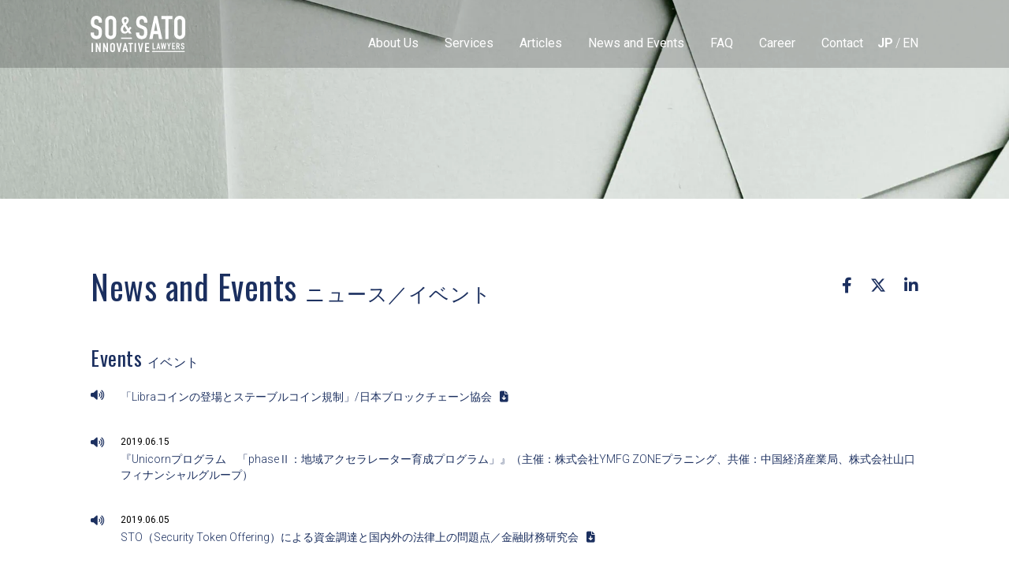

--- FILE ---
content_type: text/html; charset=UTF-8
request_url: https://innovationlaw.jp/events/page/3/
body_size: 37936
content:
<!DOCTYPE html>
<html xmlns="http://www.w3.org/1999/xhtml" lang="ja">

    <head profile="http://gmpg.org/xfn/11">
        <meta http-equiv="Content-Type" content="text/html; charset=UTF-8" />
        <meta name="viewport" content="width=device-width, initial-scale=1, maximum-scale=1,minimum-scale=1, user-scalable=no" />
        
        <link rel="apple-touch-icon" sizes="180x180" href="https://sp-ao.shortpixel.ai/client/to_auto,q_glossy,ret_img,w_180,h_180/https://innovationlaw.jp/wp-content/themes/soandsato/images/apple-touch-icon.png"/>
        <link rel="icon" type="image/png" sizes="32x32" href="https://sp-ao.shortpixel.ai/client/to_auto,q_glossy,ret_img,w_180,h_180/https://innovationlaw.jp/wp-content/themes/soandsato/images/favicon-32x32.png"/>
        <link rel="icon" type="image/png" sizes="16x16" href="https://sp-ao.shortpixel.ai/client/to_auto,q_glossy,ret_img,w_180,h_180/https://innovationlaw.jp/wp-content/themes/soandsato/images/favicon-16x16.png"/>
        <link rel="manifest" href="https://innovationlaw.jp/wp-content/themes/soandsato/images/site.webmanifest"/>
        <link rel="mask-icon" href="https://innovationlaw.jp/wp-content/themes/soandsato/images/safari-pinned-tab.svg" color="#1b2f5f"/>
        <meta name="msapplication-TileColor" content="#ffffff"/>
        <meta name="theme-color" content="#ffffff"/>

        <meta property="og:title" content="Events アーカイブ - 3ページ目 (7ページ中) - So &amp; Sato So &amp; Sato"/>
        <meta property="og:type" content="website"/>
        <meta property="og:url" content="https://innovationlaw.jp/events/%e3%80%8clibra%e3%82%b3%e3%82%a4%e3%83%b3%e3%81%ae%e7%99%bb%e5%a0%b4%e3%81%a8%e3%82%b9%e3%83%86%e3%83%bc%e3%83%96%e3%83%ab%e3%82%b3%e3%82%a4%e3%83%b3%e8%a6%8f%e5%88%b6%e3%80%8d-%e6%97%a5%e6%9c%ac/"/>
        <meta property="og:image" content=""/>
        <meta property="og:site_name" content="So &amp; Sato"/>
        <meta property="og:description" content="Innovative Lawyers"/>

        <meta name="twitter:card" content="summary" />
        <meta name="twitter:site" content="@soandsato" />
        <meta name="twitter:domain" content="innovationlaw.jp" />
        <meta name="twitter:title" content="So &amp; Sato" />
        <meta name="twitter:description" content="Innovative Lawyers" />
        <meta name="twitter:image" content="" />

        
        <link rel="pingback" href="https://innovationlaw.jp/xmlrpc.php" />
        
        <meta name='robots' content='index, follow, max-image-preview:large, max-snippet:-1, max-video-preview:-1' />

	<!-- This site is optimized with the Yoast SEO plugin v26.6 - https://yoast.com/wordpress/plugins/seo/ -->
	<link media="screen" href="https://innovationlaw.jp/wp-content/cache/autoptimize/css/autoptimize_cccf594c24476d08262759aec5283eec.css" rel="stylesheet"><link media="all" href="https://innovationlaw.jp/wp-content/cache/autoptimize/css/autoptimize_55c9a26ed97680e76ffb0b4cfe8610d9.css" rel="stylesheet"><title>Events アーカイブ - 3ページ目 (7ページ中) - So &amp; Sato</title>
	<link rel="canonical" href="https://innovationlaw.jp/events/page/3/" />
	<link rel="prev" href="https://innovationlaw.jp/events/page/2/" />
	<link rel="next" href="https://innovationlaw.jp/events/page/4/" />
	<meta property="og:locale" content="ja_JP" />
	<meta property="og:type" content="website" />
	<meta property="og:title" content="Events アーカイブ - 3ページ目 (7ページ中) - So &amp; Sato" />
	<meta property="og:url" content="https://innovationlaw.jp/events/" />
	<meta property="og:site_name" content="So &amp; Sato" />
	<meta name="twitter:card" content="summary_large_image" />
	<meta name="twitter:site" content="@soandsato" />
	<script type="application/ld+json" class="yoast-schema-graph">{"@context":"https://schema.org","@graph":[{"@type":"CollectionPage","@id":"https://innovationlaw.jp/events/","url":"https://innovationlaw.jp/events/page/3/","name":"Events アーカイブ - 3ページ目 (7ページ中) - So &amp; Sato","isPartOf":{"@id":"https://innovationlaw.jp/#website"},"breadcrumb":{"@id":"https://innovationlaw.jp/events/page/3/#breadcrumb"},"inLanguage":"ja"},{"@type":"BreadcrumbList","@id":"https://innovationlaw.jp/events/page/3/#breadcrumb","itemListElement":[{"@type":"ListItem","position":1,"name":"Home","item":"https://innovationlaw.jp/"},{"@type":"ListItem","position":2,"name":"Events"}]},{"@type":"WebSite","@id":"https://innovationlaw.jp/#website","url":"https://innovationlaw.jp/","name":"So and Sato innovative lawyers","description":"Innovative Lawyers","publisher":{"@id":"https://innovationlaw.jp/#organization"},"potentialAction":[{"@type":"SearchAction","target":{"@type":"EntryPoint","urlTemplate":"https://innovationlaw.jp/?s={search_term_string}"},"query-input":{"@type":"PropertyValueSpecification","valueRequired":true,"valueName":"search_term_string"}}],"inLanguage":"ja"},{"@type":"Organization","@id":"https://innovationlaw.jp/#organization","name":"so & sato innovative lawyers","url":"https://innovationlaw.jp/","logo":{"@type":"ImageObject","inLanguage":"ja","@id":"https://innovationlaw.jp/#/schema/logo/image/","url":"https://innovationlaw.jp/wp-content/uploads/2023/04/white-scaled.jpg","contentUrl":"https://innovationlaw.jp/wp-content/uploads/2023/04/white-scaled.jpg","width":2560,"height":1825,"caption":"so & sato innovative lawyers"},"image":{"@id":"https://innovationlaw.jp/#/schema/logo/image/"},"sameAs":["https://www.facebook.com/innovationlaw.jp/","https://x.com/soandsato"]}]}</script>
	<!-- / Yoast SEO plugin. -->


<link rel='dns-prefetch' href='//cdn.jsdelivr.net' />
<link href='https://sp-ao.shortpixel.ai' rel='preconnect' />
<link rel="alternate" type="application/rss+xml" title="So &amp; Sato &raquo; Events フィード" href="https://innovationlaw.jp/events/?feed=rss2" />
<style id='wp-img-auto-sizes-contain-inline-css' type='text/css'>
img:is([sizes=auto i],[sizes^="auto," i]){contain-intrinsic-size:3000px 1500px}
/*# sourceURL=wp-img-auto-sizes-contain-inline-css */
</style>

<style id='wp-block-library-inline-css' type='text/css'>
/*wp_block_styles_on_demand_placeholder:6970d30dab08d*/
/*# sourceURL=wp-block-library-inline-css */
</style>
<style id='classic-theme-styles-inline-css' type='text/css'>
/*! This file is auto-generated */
.wp-block-button__link{color:#fff;background-color:#32373c;border-radius:9999px;box-shadow:none;text-decoration:none;padding:calc(.667em + 2px) calc(1.333em + 2px);font-size:1.125em}.wp-block-file__button{background:#32373c;color:#fff;text-decoration:none}
/*# sourceURL=/wp-includes/css/classic-themes.min.css */
</style>

<style id='wpml-menu-item-0-inline-css' type='text/css'>
#lang_sel_list a, #lang_sel_list a:visited{ padding-left: 15px !important; } #lang_sel_list li.icl-en:before { content: \\\\\\\'\\\\\\\' !important; } #lang_sel_list li:before { content: \\\\\\\' | \\\\\\\' !important; float: left; margin: 0 5px; }
/*# sourceURL=wpml-menu-item-0-inline-css */
</style>










<script type="text/javascript" src="https://cdn.jsdelivr.net/npm/hls.js@1.5.17" id="hls-js"></script>

<link rel="https://api.w.org/" href="https://innovationlaw.jp/wp-json/" /><link rel="EditURI" type="application/rsd+xml" title="RSD" href="https://innovationlaw.jp/xmlrpc.php?rsd" />
<meta name="generator" content="WordPress 6.9" />
<meta name="generator" content="WPML ver:4.8.6 stt:1,28;" />
		<style type="text/css" id="wp-custom-css">
			table tr, table th, table td { border-color: #000000; border: 1px solid; !important; }
div.image img:hover {transform: none !important; scale: 1 !important;}		</style>
		    </head>
    <body class="archive paged post-type-archive post-type-archive-events paged-3 post-type-paged-3 wp-theme-soandsato">
        <header class="header">
            <div class="wrapper">
                <a href="https://innovationlaw.jp" class="logo"></a>
                <span class="small_res_menu">
                    <span></span>
                    <span></span>
                    <span></span>
                    <span></span>
                </span>
                <nav class="menu">
                    <div class="menu-header-menu-jp-container"><ul id="menu-header-menu-jp" class="header-menu"><li id="menu-item-241" class="menu-item menu-item-type-post_type menu-item-object-page menu-item-241"><a href="https://innovationlaw.jp/about-us%e3%80%80/">About Us</a></li>
<li id="menu-item-247" class="menu-item menu-item-type-post_type menu-item-object-page menu-item-247"><a href="https://innovationlaw.jp/services/">Services</a></li>
<li id="menu-item-242" class="menu-item menu-item-type-post_type menu-item-object-page menu-item-242"><a href="https://innovationlaw.jp/articles/">Articles</a></li>
<li id="menu-item-9462" class="menu-item menu-item-type-post_type menu-item-object-page menu-item-9462"><a href="https://innovationlaw.jp/news-and-events/">News and Events</a></li>
<li id="menu-item-245" class="menu-item menu-item-type-post_type menu-item-object-page menu-item-245"><a href="https://innovationlaw.jp/faq/">FAQ</a></li>
<li id="menu-item-243" class="menu-item menu-item-type-post_type menu-item-object-page menu-item-243"><a href="https://innovationlaw.jp/career/">Career</a></li>
<li id="menu-item-244" class="menu-item menu-item-type-post_type menu-item-object-page menu-item-244"><a href="https://innovationlaw.jp/contact/">Contact</a></li>
<li id="menu-item-wpml-ls-10-ja" class="menu-item wpml-ls-slot-10 wpml-ls-item wpml-ls-item-ja wpml-ls-current-language wpml-ls-menu-item wpml-ls-first-item menu-item-type-wpml_ls_menu_item menu-item-object-wpml_ls_menu_item menu-item-wpml-ls-10-ja"><a href="https://innovationlaw.jp/events/" role="menuitem"><span class="wpml-ls-display">JP</span></a></li>
<li id="menu-item-wpml-ls-10-en" class="menu-item wpml-ls-slot-10 wpml-ls-item wpml-ls-item-en wpml-ls-menu-item wpml-ls-last-item menu-item-type-wpml_ls_menu_item menu-item-object-wpml_ls_menu_item menu-item-wpml-ls-10-en"><a href="https://innovationlaw.jp/en/events/" title="ENに切り替える" aria-label="ENに切り替える" role="menuitem"><span class="wpml-ls-display">EN</span></a></li>
</ul></div>                </nav>

            </div>
        </header><section class="top-image">
    <noscript>
      <img width="1920" height="1080" src="https://sp-ao.shortpixel.ai/client/to_auto,q_glossy,ret_img,w_1920,h_1080/https://innovationlaw.jp/wp-content/uploads/2020/05/Photo-by-Brandi-Redd-on-Unsplash-medium-1920x1080.jpg" class="attachment-home-slide size-home-slide wp-post-image" alt="" decoding="async">
    </noscript>
    <img width="1920" height="1080" src="data:image/svg+xml,%3Csvg%20xmlns=%22http://www.w3.org/2000/svg%22%20viewBox=%220%200%201920%201080%22%3E%3C/svg%3E" data-src="https://sp-ao.shortpixel.ai/client/to_auto,q_glossy,ret_img,w_1920,h_1080/https://innovationlaw.jp/wp-content/uploads/2020/05/Photo-by-Brandi-Redd-on-Unsplash-medium-1920x1080.jpg" class="lazyload attachment-home-slide size-home-slide wp-post-image" alt="" decoding="async">
</section>
<section class="updates-page standard-page">
        <section class="page-title-share">
        <div class="wrapper">
                            <h1>News and Events
                    <span>ニュース／イベント</span>
                </h1>
                        <div class="social">
                                    <a href="https://www.facebook.com/innovationlaw.jp/" target="_blank" class="facebook"><i class="fab fa-facebook-f"></i></a>
                                                    <a href="https://twitter.com/soandsato" target="_blank" class="twitter"><i class="fa-brands fa-x-twitter"></i></a>
                                                    <a href="https://linkedin.com/company/so-sato" target="_blank" class="linkedin"><i class="fab fa-linkedin-in"></i></a>
                                            </div>
        </div>
    </section>
    <div class="wrapper">
        <div class="updates-list">
                            <div class="events-list">
                    <a name="events" id="events" class="anchor"></a>
                    <h3>Events
                        <span>イベント</span>
                    </h3>
                                                                        <article class="event">
                                <div class="icon">
                                    <i class="fas fa-volume-up"></i>
                                </div>
                                <div class="content">
                                                                                                                <div class="link-news"><!-- wp:html --> <p><a class="document" href="http://innovationlaw.jp/wp-content/uploads/2020/05/%E3%80%90%E6%B7%BB%E4%BB%98%E3%83%AC%E3%82%B7%E3%82%99%E3%83%A5%E3%83%A1%E3%80%91Libra%E3%82%B3%E3%82%A4%E3%83%B3%E3%81%AE%E7%99%BB%E5%A0%B4%E3%81%A8%E3%82%B9%E3%83%86%E3%83%BC%E3%83%95%E3%82%99%E3%83%AB%E3%82%B3%E3%82%A4%E3%83%B3%E8%A6%8F%E5%88%B6.pptx" target="_blank" rel="noopener">「Libraコインの登場とステーブルコイン規制」/日本ブロックチェーン協会<i class="fas fa-file-download"></i></a></p> <!-- /wp:html --></div>
                                                                    </div>
                            </article>
                                                                                                <article class="event">
                                <div class="icon">
                                    <i class="fas fa-volume-up"></i>
                                </div>
                                <div class="content">
                                                                            <div class="date">2019.06.15</div>
                                                                                                                <div class="link-news"><!-- wp:html --> <p><a class="document" href="https://www.ymfg.co.jp/" target="_blank" rel="noopener">『Unicornプログラム　「phaseⅡ：地域アクセラレーター育成プログラム」』（主催：株式会社YMFG ZONEプラニング、共催：中国経済産業局、株式会社山口フィナンシャルグループ）</a></p> <!-- /wp:html --></div>
                                                                    </div>
                            </article>
                                                                                                <article class="event">
                                <div class="icon">
                                    <i class="fas fa-volume-up"></i>
                                </div>
                                <div class="content">
                                                                            <div class="date">2019.06.05</div>
                                                                                                                <div class="link-news"><!-- wp:html --> <p><a class="document" href="http://innovationlaw.jp/wp-content/uploads/2020/05/STO%E3%82%BB%E3%83%9F%E3%83%8A%E3%83%BC_190605.pdf" target="_blank" rel="noopener">STO（Security Token Offering）による資金調達と国内外の法律上の問題点／金融財務研究会<i class="fas fa-file-download"></i></a></p> <!-- /wp:html --></div>
                                                                    </div>
                            </article>
                                                                                                <article class="event">
                                <div class="icon">
                                    <i class="fas fa-volume-up"></i>
                                </div>
                                <div class="content">
                                                                            <div class="date">2019.04.06</div>
                                                                                                                <div class="link-news"><!-- wp:html --> <p>TEAMZ Blockchain Summit 2019 ブロックチェーン業界の新生児 ”STO”</p> <!-- /wp:html --></div>
                                                                    </div>
                            </article>
                                                                                                <article class="event">
                                <div class="icon">
                                    <i class="fas fa-volume-up"></i>
                                </div>
                                <div class="content">
                                                                            <div class="date">2019.02.27</div>
                                                                                                                <div class="link-news"><!-- wp:html --> <p><a class="document" href="http://innovationlaw.jp/wp-content/uploads/2020/05/%E6%96%8E%E8%97%A4%E5%89%B5_STO%E3%81%AE%E6%B3%95%E8%A6%8F%E5%88%B6_190227.pdf" target="_blank" rel="noopener">「日韓のSTO（Security Token Offering) の比較検討～両国の弁護士によるSTO規制の解説」/CoinBeneJapan株式会社開催イベント<i class="fas fa-file-download"></i></a></p> <!-- /wp:html --></div>
                                                                    </div>
                            </article>
                                                                                                <article class="event">
                                <div class="icon">
                                    <i class="fas fa-volume-up"></i>
                                </div>
                                <div class="content">
                                                                            <div class="date">2019.02.26</div>
                                                                                                                <div class="link-news"><!-- wp:html --> <p>「STOはブロックチェーンの新しい繁栄を築けるのか」/ Jinse Meetup #JAPAN# VOL.2</p> <!-- /wp:html --></div>
                                                                    </div>
                            </article>
                                                                                                <article class="event">
                                <div class="icon">
                                    <i class="fas fa-volume-up"></i>
                                </div>
                                <div class="content">
                                                                            <div class="date">2019.01.28</div>
                                                                                                                <div class="link-news"><!-- wp:html --> <p>「クロスチェーン分散型取引所・ウォレット ブロックチェーン業界の発展にどのような促進ができるのか？」/AtoX&amp;TEAMZクロスチェーンイベント</p> <!-- /wp:html --></div>
                                                                    </div>
                            </article>
                                                                                                <article class="event">
                                <div class="icon">
                                    <i class="fas fa-volume-up"></i>
                                </div>
                                <div class="content">
                                                                                                                <div class="link-news"><!-- wp:html --> <p><a class="document" href="http://innovationlaw.jp/wp-content/uploads/2020/05/20180926.pdf" target="_blank" rel="noopener">「ますます広がる仮想通貨をめぐる現状と課題」/2018アジア太平洋ブロックチェーン（東京）サミット<i class="fas fa-file-download"></i></a></p> <!-- /wp:html --></div>
                                                                    </div>
                            </article>
                                                                                                <article class="event">
                                <div class="icon">
                                    <i class="fas fa-volume-up"></i>
                                </div>
                                <div class="content">
                                                                            <div class="date">2018.09.12</div>
                                                                                                                <div class="link-news"><!-- wp:html --> <p>「仮想通貨に関連する犯罪とその調査方法」/愛知県警察本部</p> <!-- /wp:html --></div>
                                                                    </div>
                            </article>
                                                                                                <article class="event">
                                <div class="icon">
                                    <i class="fas fa-volume-up"></i>
                                </div>
                                <div class="content">
                                                                            <div class="date">2018.07.07</div>
                                                                                                                <div class="link-news"><!-- wp:html --> <p><a class="document" href="http://innovationlaw.jp/wp-content/uploads/2020/05/20180711.pdf" target="_blank" rel="noopener">“Understanding Blockchain Investments: Virtual Currencies and Japan Regulations”／ 在日米国商工会議所 (ACCJ)<i class="fas fa-file-download"></i></a></p> <!-- /wp:html --></div>
                                                                    </div>
                            </article>
                                                                                                <article class="event">
                                <div class="icon">
                                    <i class="fas fa-volume-up"></i>
                                </div>
                                <div class="content">
                                                                            <div class="date">2018.06.18</div>
                                                                                                                <div class="link-news"><!-- wp:html --> <p><a class="document" href="http://innovationlaw.jp/wp-content/uploads/2020/05/20180618.pdf" target="_blank" rel="noopener">“Role of Crypto-currency Exchange and Japanese VC Act”／ASEAN＋3 債券市場フォーラム(ABMF)<i class="fas fa-file-download"></i></a></p> <!-- /wp:html --></div>
                                                                    </div>
                            </article>
                                                                                                <article class="event">
                                <div class="icon">
                                    <i class="fas fa-volume-up"></i>
                                </div>
                                <div class="content">
                                                                            <div class="date">2018.05.17</div>
                                                                                                                <div class="link-news"><!-- wp:html --> <p><a class="document" href="http://innovationlaw.jp/wp-content/uploads/2020/05/20180517.pdf" target="_blank" rel="noopener">仮想通貨を巡る法制度の最新動向 ／一般財団法人日本情報経済社会推進協会<i class="fas fa-file-download"></i></a></p> <!-- /wp:html --></div>
                                                                    </div>
                            </article>
                                                                                                <article class="event">
                                <div class="icon">
                                    <i class="fas fa-volume-up"></i>
                                </div>
                                <div class="content">
                                                                            <div class="date">2018.02.22</div>
                                                                                                                <div class="link-news"><!-- wp:html --> <p><a class="document" href="http://innovationlaw.jp/wp-content/uploads/2020/05/20180223.pdf" target="_blank" rel="noopener">「ICOの現状と日本の規制」／Blockchain for Enterprise 2018 -名古屋-<i class="fas fa-file-download"></i></a></p> <!-- /wp:html --></div>
                                                                    </div>
                            </article>
                                                                                                <article class="event">
                                <div class="icon">
                                    <i class="fas fa-volume-up"></i>
                                </div>
                                <div class="content">
                                                                            <div class="date">2018.02.08</div>
                                                                                                                <div class="link-news"><!-- wp:html --> <p><a class="document" href="http://innovationlaw.jp/wp-content/uploads/2020/05/20180208.pdf" target="_blank" rel="noopener">「日本の仮想通貨市場の現状」／「日中仮想通貨カンファレンス ＃１」<i class="fas fa-file-download"></i></a></p> <!-- /wp:html --></div>
                                                                    </div>
                            </article>
                                                                                                <article class="event">
                                <div class="icon">
                                    <i class="fas fa-volume-up"></i>
                                </div>
                                <div class="content">
                                                                            <div class="date">2017.12.06</div>
                                                                                                                <div class="link-news"><!-- wp:html --> <p>「ビットコインと犯罪～関連する犯罪例」／警察庁情報技術犯罪対策課　研修会</p> <!-- /wp:html --></div>
                                                                    </div>
                            </article>
                                                                                                <article class="event">
                                <div class="icon">
                                    <i class="fas fa-volume-up"></i>
                                </div>
                                <div class="content">
                                                                            <div class="date">2017.10.26</div>
                                                                                                                <div class="link-news"><!-- wp:html --> <p><a class="document" href="http://innovationlaw.jp/wp-content/uploads/2020/06/ICO-%E3%81%A8%E6%97%A5%E6%9C%AC%E6%B3%95-171026.pdf" target="_blank" rel="noopener">「ICOと日本法」／金融ファクシミリ新聞社セミナー<i class="fas fa-file-download"></i></a></p> <!-- /wp:html --></div>
                                                                    </div>
                            </article>
                                                                                                <article class="event">
                                <div class="icon">
                                    <i class="fas fa-volume-up"></i>
                                </div>
                                <div class="content">
                                                                            <div class="date">2017.10.05</div>
                                                                                                                <div class="link-news"><!-- wp:html --> <p><a class="document" href="http://innovationlaw.jp/wp-content/uploads/2020/05/171005.pdf" target="_blank" rel="noopener">「ICOの法的整理」／ICOカンファレンス<i class="fas fa-file-download"></i></a></p> <!-- /wp:html --></div>
                                                                    </div>
                            </article>
                                                                                                <article class="event">
                                <div class="icon">
                                    <i class="fas fa-volume-up"></i>
                                </div>
                                <div class="content">
                                                                            <div class="date">2017.09.28</div>
                                                                                                                <div class="link-news"><!-- wp:html --> <p>「ビットコインと犯罪－関連する犯罪例」／群馬県警察本部</p> <!-- /wp:html --></div>
                                                                    </div>
                            </article>
                                                                                                <article class="event">
                                <div class="icon">
                                    <i class="fas fa-volume-up"></i>
                                </div>
                                <div class="content">
                                                                            <div class="date">2017.09.13</div>
                                                                                                                <div class="link-news"><!-- wp:html --> <p>「ICOに適用される日本法の概要」／日本ブロックチェーン協会Meetup VOL.2</p> <!-- /wp:html --></div>
                                                                    </div>
                            </article>
                                                                                                <article class="event">
                                <div class="icon">
                                    <i class="fas fa-volume-up"></i>
                                </div>
                                <div class="content">
                                                                            <div class="date">2017.08.28</div>
                                                                                                                <div class="link-news"><!-- wp:html --> <p>「ビットコインに関連する犯罪の例」／独立行政法人国民生活センター　勉強会</p> <!-- /wp:html --></div>
                                                                    </div>
                            </article>
                                                            </div>

                <div class="pagination">
                    <a class="prev page-numbers" href="https://innovationlaw.jp/events/page/2/">&laquo; 前へ</a>
<a class="page-numbers" href="https://innovationlaw.jp/events/">1</a>
<a class="page-numbers" href="https://innovationlaw.jp/events/page/2/">2</a>
<span aria-current="page" class="page-numbers current">3</span>
<a class="page-numbers" href="https://innovationlaw.jp/events/page/4/">4</a>
<a class="page-numbers" href="https://innovationlaw.jp/events/page/5/">5</a>
<span class="page-numbers dots">&hellip;</span>
<a class="page-numbers" href="https://innovationlaw.jp/events/page/7/">7</a>
<a class="next page-numbers" href="https://innovationlaw.jp/events/page/4/">次へ &raquo;</a>                </div>
                
                    </div>
    </div>
</section>
<div class="clear"></div>
<footer class="footer">
    <div class="wrapper">
                <div class="office">
            <h4>So & Sato Law Offices</h4>
			<div class="offices-footer">
				
			
			<div class="left-office">
				                  <div class="title-office">赤坂オフィス　</div>
            			
                            <div class="address"><p>〒107-0052<br />
東京都港区赤坂7−9−4<br />
Akasaka Vetoro4階</p>
<p>代表：斎藤創</p>
</div>
            			
                            <div class="phone-contact">
                    <span>Tel: </span><a  href="tel:+81 3-5545-1820" class="phone">+81 3-5545-1820</a>
                </div>
                                        <div class="fax-contact">
                    <span>Fax: </span><a href="fax:+81 3-5545-1821" class="fax">+81 3-5545-1821</a>
                </div>
                                        <div class="mail-contact">
                    <span>Mail: </span><a href="mailto:s.saito@innovationlaw.jp?subject=Inquiry" class="mail">s.saito@innovationlaw.jp</a>
                </div>
            				</div>
				<div class="right-office">
					                 <div class="title-office">丸の内オフィス</div>
            			
                            <div class="address"><p>〒100-0005<br />
東京都千代田区丸の内3-4-1　<br />
新国際ビル9階937区</p>
<p>代表：佐藤有紀</p>
</div>
            			
                            <div class="phone-contact">
                    <span>Tel: </span><a  href="tel:+81 3-6275-6080" class="phone">+81 3-6275-6080</a>
                </div>
                                        <div class="fax-contact">
                    <span>Fax: </span><a href="fax:+81 3-6275-6081" class="fax">+81 3-6275-6081</a>
                </div>
                                        <div class="mail-contact">
                    <span>Mail: </span><a href="mailto:y.sato@innovationlaw.jp?subject=Inquiry" class="mail">y.sato@innovationlaw.jp</a>
                </div>
            						</div>
				</div>
        </div>
        <div class="follow">
            <h4>FOLLOW US</h4>
            <div class="social">
                                    <a href="https://www.facebook.com/innovationlaw.jp/" target="_blank" class="facebook"><i class="fab fa-facebook-f"></i></a>
                                                    <a href="https://twitter.com/soandsato" target="_blank" class="twitter"><i class="fa-brands fa-x-twitter"></i></a>
                                                    <a href="https://linkedin.com/company/so-sato" target="_blank" class="linkedin"><i class="fab fa-linkedin-in"></i></a>
                                            </div>
            <nav class="menu-footer">
                <div class="menu-footer-menu-jp-container"><ul id="menu-footer-menu-jp" class="footer-menu"><li id="menu-item-292" class="menu-item menu-item-type-post_type menu-item-object-page menu-item-292"><a href="https://innovationlaw.jp/contact/">Contact us</a></li>
<li id="menu-item-259" class="menu-item menu-item-type-post_type menu-item-object-page menu-item-259"><a href="https://innovationlaw.jp/sitemap/">Sitemap</a></li>
<li id="menu-item-722" class="menu-item menu-item-type-post_type menu-item-object-page menu-item-privacy-policy menu-item-722"><a rel="privacy-policy" href="https://innovationlaw.jp/privacy-policy/">個人情報保護方針</a></li>
<li id="menu-item-1048" class="menu-item menu-item-type-post_type menu-item-object-page menu-item-1048"><a href="https://innovationlaw.jp/cookie-policy/">クッキーポリシー</a></li>
<li id="menu-item-11428" class="menu-item menu-item-type-post_type menu-item-object-page menu-item-11428"><a href="https://innovationlaw.jp/dei/">DE＆Iポリシー</a></li>
</ul></div>            </nav>
        </div>
    </div>
</footer>
<script type="speculationrules">
{"prefetch":[{"source":"document","where":{"and":[{"href_matches":"/*"},{"not":{"href_matches":["/wp-*.php","/wp-admin/*","/wp-content/uploads/*","/wp-content/*","/wp-content/plugins/*","/wp-content/themes/soandsato/*","/*\\?(.+)"]}},{"not":{"selector_matches":"a[rel~=\"nofollow\"]"}},{"not":{"selector_matches":".no-prefetch, .no-prefetch a"}}]},"eagerness":"conservative"}]}
</script>
<noscript><style>.lazyload{display:none;}</style></noscript><script data-noptimize="1">window.lazySizesConfig=window.lazySizesConfig||{};window.lazySizesConfig.loadMode=1;</script><script async data-noptimize="1" src='https://innovationlaw.jp/wp-content/plugins/autoptimize/classes/external/js/lazysizes.min.js'></script><script type="text/javascript" id="wp_slimstat-js-extra">
/* <![CDATA[ */
var SlimStatParams = {"transport":"ajax","ajaxurl_rest":"https://innovationlaw.jp/wp-json/slimstat/v1/hit","ajaxurl_ajax":"https://innovationlaw.jp/wp-admin/admin-ajax.php","ajaxurl_adblock":"https://innovationlaw.jp/request/9a68c62c35e5dc256fc4da20c5b264d5/","ajaxurl":"https://innovationlaw.jp/wp-admin/admin-ajax.php","baseurl":"/","dnt":"noslimstat,ab-item","ci":"YToxOntzOjEyOiJjb250ZW50X3R5cGUiO3M6MjM6InBvc3RfdHlwZV9hcmNoaXZlOnBhZ2VkIjt9.edb70537bf0b25c3a55930e3ec9035be","wp_rest_nonce":"d34f0266e7"};
//# sourceURL=wp_slimstat-js-extra
/* ]]> */
</script>
<script defer type="text/javascript" src="https://cdn.jsdelivr.net/wp/wp-slimstat/tags/5.3.2/wp-slimstat.min.js" id="wp_slimstat-js"></script>
<!-- Google tag (gtag.js) -->
<script async src="https://www.googletagmanager.com/gtag/js?id=UA-126695778-1"></script>



<!-- Google tag (gtag.js) -->
<script async src="https://www.googletagmanager.com/gtag/js?id=G-TQ9X51VR2Z"></script>
<script defer src="https://innovationlaw.jp/wp-content/cache/autoptimize/js/autoptimize_133c842a9999aa0e22be9473ecdb31c7.js"></script></body>
</html>

--- FILE ---
content_type: text/html; charset=UTF-8
request_url: https://innovationlaw.jp/wp-admin/admin-ajax.php
body_size: -27
content:
495060.2392b9af53837bdb0787ecd981eebaed

--- FILE ---
content_type: text/css
request_url: https://innovationlaw.jp/wp-content/cache/autoptimize/css/autoptimize_cccf594c24476d08262759aec5283eec.css
body_size: 5983
content:
@import url('https://fonts.googleapis.com/css2?family=Oswald:wght@300;400;500&family=Roboto:ital,wght@0,300;0,400;0,700;1,300;1,400;1,700&display=sw');
html,body,div,span,applet,object,iframe,h1,h2,h3,h4,h5,h6,p,blockquote,pre,a,abbr,acronym,address,big,cite,code,del,dfn,em,font,img,ins,kbd,q,s,samp,small,strike,strong,sub,sup,tt,var,b,u,i,center,dl,dt,dd,ol,ul,li,fieldset,form,label,legend,table,caption,tbody,tfoot,thead,tr,th,td{background:none repeat scroll 0 0 transparent;border:0 none;margin:0;outline:0 none;padding:0;font-family:'Roboto',sans-serif;font-weight:400;font-size:1.4rem;margin-top:0;scroll-behavior:smooth}*{margin:0;padding:0;outline:0 none}html{font-size:10px;scroll-behavior:smooth}.cf:before,.cf:after,.clear:before,.clear:after{content:"";display:table}.clear,.clear:after,.cf:after{clear:both}body{text-rendering:optimizeLegibility}h1{color:#1b2f5f;font-family:'Oswald',sans-serif;font-size:4.2rem;margin-bottom:40px;letter-spacing:.5px}h2{color:#1b2f5f;font-family:'Oswald',sans-serif;font-size:3.6rem;margin-bottom:20px;letter-spacing:.5px}html[lang=ja] .single-page .single-article .left h2{margin-bottom:10px}html[lang=ja] .single-page .single-article .left h3,html[lang=ja] .single-page .single-article .left h4,html[lang=ja] .single-page .single-article .left h5{margin-bottom:20px}html[lang=ja] .faq-page h3,html[lang=ja] .faq-page h4{font-family:sans-serif;font-weight:700}html[lang=ja] .single-article h2{font-family:sans-serif;font-size:2.6rem}h3{color:#1b2f5f;font-family:'Oswald',sans-serif;font-size:2.6rem;margin-bottom:20px;letter-spacing:.5px}html[lang=ja] .single-article h3{font-family:sans-serif;font-size:2rem}html[lang=ja] h3 strong{font-weight:400}h4{color:#1b2f5f;font-family:'Oswald',sans-serif;font-size:2rem;margin-bottom:20px;letter-spacing:.5px}html[lang=ja] .single-articleh4{font-family:sans-serif;font-size:1.8rem}.career-page h1 span,h2 strong,h3 strong,h4 strong,h5 strong,h1 span,h2 span,h3 span,h4 span,h5 span{font-size:60%}html[lang=ja] p{word-break:break-all}p{color:#262626;font-size:1.4rem;line-height:2rem;margin-bottom:20px;font-weight:300}p strong,strong{font-size:1.4rem;line-height:2rem;font-weight:700}p em,em{font-size:1.4rem;line-height:2rem;font-style:italic}p sup{font-weight:300;font-size:1.2rem}.tag{display:inline-block;margin-right:5px;font-weight:700}table{font-family:'Roboto',sans-serif;border-collapse:collapse;width:100%;font-size:1.4rem;line-height:2rem;font-weight:300;margin-bottom:20px}table td,table th{border-bottom:1px solid #ddd;padding:8px;font-size:1.4rem;line-height:2rem;font-weight:300}table td.date{width:105px}table tr:hover{background-color:#ddd}table th{padding-top:12px;padding-bottom:12px;text-align:left;background-color:#4caf50;color:#fff;font-size:1.4rem;line-height:2rem;font-weight:300}table td.text a{display:inline-block}table td.text a.document i{margin-left:10px}table td.text p{display:inline-block}a{font-size:1.4rem;line-height:2rem;font-weight:300;color:#1b2f5f;transition:all .5s ease;-webkit-transition:all .5s ease;-moz-transition:all .5s ease;-o-transition:all .5s ease;text-decoration:none}a:hover{color:#262626;transition:all .5s ease;-webkit-transition:all .5s ease;-moz-transition:all .5s ease;-o-transition:all .5s ease}ul,ol{margin-left:20px}ul li{font-weight:300;color:#262626;font-size:1.4rem;line-height:2rem;margin-bottom:10px}ol li{font-weight:300;color:#262626;font-size:1.4rem;line-height:2rem;margin-bottom:10px}ul li a,ol li a{color:#1b2f5f;font-size:1.4rem;line-height:2.2rem}input{-webkit-border-radius:0;-webkit-appearance:none;border-radius:0}.wrapper{position:relative;width:1050px;margin:0 auto}.more{position:relative;padding:5px 0;font-size:1.6rem;font-weight:700;border:1px solid #1b2f5f;padding:5px 10px;background:#1b2f5f;color:#fff}.more:hover{background:rgba(255,255,255,.8);color:#1b2f5f}.more-text{position:relative;font-size:1.4rem;font-weight:700}.more-text:hover{opacity:.7}.single-page .single-article .left .wp-block-separator,.single-page .single-article .left .wp-block-image{margin-bottom:20px}nav.menu{display:flex;align-self:flex-end}nav.menu ul li{display:inline-block;padding:0 15px;margin-bottom:0}nav.menu ul li a{color:#fff;font-size:1.6rem;text-decoration:none;position:relative;display:block;font-weight:400}nav.menu ul li.wpml-ls-item a{display:inline-block}nav.menu ul li.current-menu-item a:after,nav.menu ul li a:after{position:absolute;left:0;content:"";display:block;width:0;padding-top:20px;border-bottom:3px solid #fff;transition:.5s}nav.menu ul li.current-menu-item a:after,nav.menu ul li a:hover:after{width:100%}.header.active nav.menu ul li a{color:#1b2f5f}.header.active nav.menu ul li a:after{border-bottom:3px solid #1b2f5f}html[lang=en-US] .menu-item-wpml-ls-10-en .wpml-ls-display,html[lang=ja] .menu-item-wpml-ls-10-ja .wpml-ls-display,html[lang=en-US] .menu-item-wpml-ls-2-en .wpml-ls-display,html[lang=ja] .menu-item-wpml-ls-2-ja .wpml-ls-display{font-weight:700}nav.menu ul li.wpml-ls-item{padding:0}nav.menu ul li.wpml-ls-item span{font-size:1.6rem}nav.menu ul li.wpml-ls-item a:after{display:none!important}.wpml-ls-item.wpml-ls-item-ja:after{content:'/' !important;color:#fff;font-size:1.6rem;margin-left:3px}.header.active .wpml-ls-item.wpml-ls-item-ja:after{color:#1b2f5f}.header{background:rgba(0,0,0,.2);position:absolute;z-index:999;width:100%;padding:20px 0}.header.active{background:#fff;position:fixed}.header .wrapper{display:flex;justify-content:space-between}.logo{background:url(//innovationlaw.jp/wp-content/themes/soandsato/images/logo-white.svg) no-repeat;display:block;width:120px;height:46px}.contact-page .logo,.header.active .logo{background:url(//innovationlaw.jp/wp-content/themes/soandsato/images/logo-blue.svg) no-repeat}.top-image{height:35vh}.top-image img{display:block;width:100%;height:35vh;object-fit:cover;object-position:center}.page-image img,.slider .slide-image img{display:block;width:100%;height:88vh;object-fit:cover;object-position:top}.slider .slide-image img{height:55vh}.slider .slick-slide{position:relative}.slider .slide-content{background:rgba(255,255,255,.8);width:410px;height:auto;box-sizing:border-box;padding:20px 30px;filter:drop-shadow(0px 0px 10px rgba(0,0,0,.2));position:absolute;bottom:2vh;right:0}.slider .slide-title{font-family:'Oswald',sans-serif;font-size:2rem;color:#1b2f5f;margin-bottom:10px;display:block;line-height:2.6rem;font-weight:400}.single-article-other .bottom-other .slick-arrow,.slider .slick-arrow{border:solid #fff;border-width:0 3px 3px 0;display:inline-block;padding:14px;position:absolute;z-index:99;top:50%;cursor:pointer;transition:all .5s ease;-webkit-transition:all .5s ease;-moz-transition:all .5s ease;-o-transition:all .5s ease}.single-article-other .bottom-other .slick-arrow:hover,.slider .slick-arrow:hover{opacity:.6;transition:all .5s ease;-webkit-transition:all .5s ease;-moz-transition:all .5s ease;-o-transition:all .5s ease}.single-article-other .bottom-other .slick-arrow.next-slide,.slider .next-slide{transform:rotate(-45deg);-webkit-transform:rotate(-45deg);right:10vw}.single-article-other .bottom-other .slick-arrow.prev-slide,.slider .prev-slide{transform:rotate(135deg);-webkit-transform:rotate(135deg);left:10vw}.blue-box{background:#1b2f5f;padding:50px 0;text-align:center;height:25vh;box-sizing:border-box;display:flex;align-items:center}.blue-box .title{color:#fff;font-size:2rem;margin-bottom:30px;text-transform:uppercase;font-weight:700;font-family:'Roboto',sans-serif;letter-spacing:0}.blue-box .text p{color:#fff;font-size:2rem}.services-home{padding:80px 0 132px}.services-home .tabs{position:relative;width:100%;margin-left:-24px}.services-home .tabs nav{display:flex;flex-wrap:wrap;align-items:stretch;width:400px}.services-home .tabs nav div.tab-nav{width:100%;cursor:pointer;margin-bottom:30px}.services-home .tabs nav div.tab-nav .tab-nav-content{display:inline-block;vertical-align:top;width:calc(100% - 30px)}.services-home .tabs nav div.tab-nav .line{width:6px;background:#fff;height:120%;display:inline-block;margin-right:17px;margin-top:-5px}.services-home .tabs nav div.tab-nav:hover .line,.services-home .tabs nav div.tab-nav.selected .line{background:#1b2f5f}.services-home .tabs nav div.tab-nav .title{font-family:'Oswald',sans-serif;font-size:2rem;line-height:2.6rem;color:#1b2f5f;letter-spacing:.5px;margin-bottom:5px;display:block;font-weight:400}.services-home .tabs nav div.tab-nav h3{margin-bottom:0}html[lang=ja] .article-page-list .wrapper .title,html[lang=ja] .slider .slide-title,html[lang=ja] .services-home .tabs nav div.tab-nav .title{font-size:1.6rem;line-height:2rem;font-weight:700;font-family:sans-serif}.services-home .tabs .content .text .more,.slider-home .more{border:none;background:rgba(255,255,255,.8);color:#1b2f5f}.services-home .tabs .content .text .more:hover,.slider-home .more:hover{background:#1b2f5f;color:#fff}.services-home .tabs nav div.tab-nav .tags{list-style:none;margin-left:0}.services-home .tabs nav div.tab-nav .tags .tag{color:#262626;font-size:1.2rem;display:inline-block;line-height:2rem;margin-bottom:0}.services-home .tabs nav div.tab-nav .tags .tag a{color:#262626;font-size:1.2rem;font-weight:400}.services-home .tabs nav div.tab-nav .tags .tag:after{content:"|";padding:0 5px;color:#262626;font-size:1.2rem}.services-home .tabs nav div.tab-nav .tags .tag:last-child:after{content:""}.services-home .tabs .content{position:absolute;top:0;left:450px;color:#6c5d5d;width:0;height:100%;overflow:hidden;opacity:0;transition:opacity .1s linear 0s}.services-home .tabs .content.visible{width:585px;opacity:1}.services-home .tabs .content .image{width:630px;height:560px}.services-home .tabs .content .image img{width:100%;height:auto}.services-home .tabs .content .text{position:absolute;bottom:0;width:90%;background:rgba(255,255,255,.8);box-sizing:border-box;padding:20px 30px;filter:drop-shadow(0px 0px 10px rgba(0,0,0,.2));margin:0 auto 20px;left:0;right:0}.services-home .tabs .content .text .text-box{margin-bottom:20px}.services-home .tabs .content .text p{margin-bottom:10px;line-height:2.4rem}.blue-bar{background:#1b2f5f;text-align:center}.blue-bar .blue-bar-flex{display:flex;justify-content:space-evenly;align-items:center;min-height:130px}.blue-bar .image{display:inline-block;transition:all .5s ease;-webkit-transition:all .5s ease;-moz-transition:all .5s ease;-o-transition:all .5s ease}.blue-bar:hover .image{transform:scale(1.1);transition:all .5s ease;-webkit-transition:all .5s ease;-moz-transition:all .5s ease;-o-transition:all .5s ease}.blue-bar .text{color:#fff;font-size:2.2rem;font-weight:700;display:inline-block}.blue-bar .text p{color:#fff;font-size:2rem}.blue-bar .text p:last-child{margin-bottom:0}.blue-bar .text p strong{color:#fff;font-size:2rem;font-weight:700}.blue-bar .text p em{color:#fff;font-size:2rem;font-style:italic}.blue-bar .text p stong em{color:#fff;font-size:2rem;font-weight:700;font-style:italic}.blue-bar .text a{color:#fff;font-size:2rem}.updates-home{padding:80px 0}.updates-list{display:flex;justify-content:space-between}.updates-list .news-list{width:45%}.updates-list .events-list{width:45%}.updates-list article{display:flex;margin-bottom:20px}.updates-list article .date{font-size:1.2rem;margin-bottom:5px}.updates-list article .icon{margin-right:20px}.updates-list article .icon i{color:#1b2f5f}.updates-list article .document i{margin-left:10px}.updates-list .more{float:left;margin-top:20px}.anchor{display:block;position:relative;top:-100px;visibility:hidden}.footer{background:#1b2f5f;padding:50px 0}.footer .wrapper{display:flex;justify-content:space-between}.footer .wrapper .office{width:60%}.footer .wrapper .follow{width:30%}.footer p,.footer a,.footer span,.footer h4{color:#fff}.footer .office a{display:inline-block;margin-bottom:5px}.footer a,.footer span{font-size:1.4rem;line-height:2rem;font-weight:300}.footer .office .address{max-width:310px}.footer .office .title-office{font-size:1.4rem;line-height:2rem;margin-bottom:20px;font-weight:600;color:#fff}.footer .follow .social{margin-bottom:20px}.footer .follow .social a{margin-right:10px}.footer .follow .menu-footer ul{list-style:none;margin-left:0}.footer .follow .menu-footer ul li{margin-bottom:5px}.standard-page{padding:80px 0}.page-title-share .wrapper{display:flex;justify-content:space-between;align-items:center;margin-bottom:40px}.page-title-share .social a{margin-left:20px}.page-title-share h1{margin-bottom:0}.team-about .wrapper{display:flex;flex-wrap:wrap;justify-content:center}.team-about .wrapper h3{flex:1 0 100%}.team-about .wrapper .team{flex:0 0 25%;margin-bottom:50px;max-width:220px;padding:0 20px}.team-about .wrapper .team .image{margin-bottom:10px;display:block}.team-about .wrapper .team .image img{width:100%;height:auto}.team-about .wrapper .team .text{text-align:center;max-width:250px}.team-about .wrapper .team .name{color:#1b2f5f;font-family:'Oswald',sans-serif;font-size:2rem;margin-bottom:5px;letter-spacing:.5px;display:block;font-weight:400}html[lang=ja] .team-about .wrapper .team .name{font-size:1.6rem;line-height:2rem;font-weight:700;font-family:sans-serif}.content-about p.has-medium-font-size{padding:0;display:inline;font-family:'Oswald',sans-serif}.team-about .wrapper .team .function{display:block}html[lang=ja] .team-about .wrapper .team .function{font-size:1.4rem;line-height:2rem}.team .no-image{background:#f7f8f3;width:220px;height:220px}.team-single .no-image{background:#f7f8f3;width:300px;height:300px}.team-single .tabs{position:relative;width:100%}.team-single .tabs nav{display:flex;flex-wrap:wrap;align-items:stretch;width:100%;flex-direction:row}.team-single .tabs nav div.tab-nav{cursor:pointer;margin-bottom:30px;transition:all .5s ease;-webkit-transition:all .5s ease;-moz-transition:all .5s ease;-o-transition:all .5s ease;padding:10px 20px;border:1px solid #1b2f5f;margin-left:3px}.team-single .tabs nav div.tab-nav:hover,.team-single .tabs nav div.tab-nav.selected{background:#1b2f5f;color:#fff;transition:all .5s ease;-webkit-transition:all .5s ease;-moz-transition:all .5s ease;-o-transition:all .5s ease}.team-single .tabs .content{position:relative;top:0;left:0;color:#6c5d5d;width:0;height:100%;overflow:hidden;display:none;transition:opacity .1s linear 0s}.team-single .tabs .content.visible{width:100%;display:block}.tabs-content-container{margin-left:3px}.container-01{display:flex;padding:0 200px}@media only screen and (max-width:1024px){.container-01{padding:0}}.prev-person{left:40px}.next-person{right:40px}.prev-person,.next-person{position:absolute;top:50%;transition:all .5s ease;-webkit-transition:all .5s ease;-moz-transition:all .5s ease;-o-transition:all .5s ease}.prev-person a,.next-person a{line-height:3rem;transition:all .5s ease;-webkit-transition:all .5s ease;-moz-transition:all .5s ease;-o-transition:all .5s ease}.prev-person a:before,.next-person a:after{border:solid #1b2f5f;border-top-width:medium;border-right-width:medium;border-bottom-width:medium;border-left-width:medium;display:inline-block;padding:14px;position:absolute;z-index:9;top:0;cursor:pointer;transition:all .5s ease;-webkit-transition:all .5s ease;-moz-transition:all .5s ease;-o-transition:all .5s ease;content:"";transform:rotate(-45deg);-webkit-transform:rotate(-45deg)}.prev-person a:before{border-width:3px 0 0 3px;left:-26px}.next-person a:after{border-width:0 3px 3px 0}.prev-person:hover,.next-person:hover{opacity:.5;transition:all .5s ease;-webkit-transition:all .5s ease;-moz-transition:all .5s ease;-o-transition:all .5s ease}.single-top{position:relative}.single-top .image{width:300px;margin-bottom:50px}.single-top .details{position:relative;top:50px;left:20px}.single-top .details h1{margin-bottom:5px}.single-top .details .function{font-size:2rem}.single-top .details .short-text{color:#262626;font-size:1.6rem;margin-bottom:40px}.single-top .details .social{margin-top:20px}.single-top .details .social a{margin-right:20px}.single-top .wrapper{display:flex}.services-list .wrapper{display:flex}.services-list .wrapper .service-list-big{width:450px;margin-right:20px}.services-list .wrapper .service-list-big .image{display:block}.services-list .wrapper .service-list-big .image img{width:100%;height:auto}.services-list .wrapper .service-list-big .services-big-textbox{padding:20px 0;box-sizing:border-box}.services-list .wrapper .service-list-small .services-small-textbox h3,.services-list .wrapper .service-list-big .services-big-textbox h3{margin-bottom:0}.services-list .wrapper .service-list-small{width:570px}.services-list .wrapper .service-list-small .service-list{margin-bottom:20px}.services-list .wrapper .service-list-small .image{display:inline-block;margin-right:20px}.services-list .wrapper .service-list-small .image img{width:100%;height:auto}.services-list .wrapper .service-list-small .services-small-textbox{display:inline-block;vertical-align:top;width:320px}.services-list .wrapper .title{font-family:'Oswald',sans-serif;font-size:2rem;line-height:2.6rem;color:#1b2f5f;letter-spacing:.5px;margin-bottom:10px;display:block;font-weight:400}html[lang=ja] .services-list .wrapper .title{font-size:1.6rem;line-height:2rem;font-weight:700;font-family:sans-serif}.services-list .wrapper .tags{list-style:none;margin-bottom:20px;margin-left:0}.services-list .wrapper .tags .tag{color:#262626;font-size:1.2rem;display:inline-block;line-height:2rem;margin-bottom:0}.services-list .wrapper .tags .tag a{color:#262626;font-size:1.2rem;line-height:2rem}.services-list .wrapper .tags .tag:after{content:"|";padding:0 5px;color:#262626;font-size:1.2rem}.services-list .wrapper .tags .tag:last-child:after{content:""}.service-partner{list-style:none;margin-left:0;margin-bottom:40px;margin-top:-20px}.service-partner li{display:inline-block;margin-right:20px;line-height:2rem}.service-partner li .name{color:#1b2f5f;font-family:'Oswald',sans-serif;font-size:2rem;letter-spacing:.5px}.single-services-other{padding-top:50px}.single-services-other .top-other{display:flex;justify-content:space-between;align-items:center}.single-article-other .top-other h3,.single-services-other .top-other h3{margin-bottom:30px}.single-services-other .bottom-other{display:flex;flex-wrap:wrap;justify-content:space-between}.single-services-other .bottom-other .image{display:block;margin-bottom:10px}.single-services-other .bottom-other .title{font-family:'Oswald',sans-serif;font-size:1.8rem;color:#1b2f5f;letter-spacing:.5px;display:block;text-align:center;max-width:200px;font-weight:400}.article-page .wrapper{display:flex}.article-page-list .wrapper .article-list-top-big{width:450px;margin-right:20px}.article-page-list .wrapper .article-list-top-big .image{display:block}.article-page-list .wrapper .article-list-top-big .articles-big-textbox{padding:20px 0;box-sizing:border-box}.article-page-list .wrapper .title{font-family:'Oswald',sans-serif;font-size:2rem;line-height:2.6rem;color:#1b2f5f;letter-spacing:.5px;margin-bottom:0;display:block;font-weight:400}.article-page-list .wrapper .date{color:#262626;font-size:1.2rem;line-height:2.2rem;margin-bottom:20px;font-weight:300}.article-page-list .wrapper .article-list-top-small{width:570px}.article-page-list .wrapper .article-list-top-small article{margin-bottom:20px}.article-page-list .wrapper .article-list-top-small .image{display:inline-block;margin-right:20px}.article-page-list .wrapper .article-list-top-small .article-small-textbox{display:inline-block;vertical-align:top;width:320px;position:relative}.article-page-list .wrapper .article-list-top-small .date{margin-bottom:10px}.article-page-list .wrapper .article-list-top-small .more-text{position:relative;bottom:0}.article-list-bottom .wrapper{display:block}.article-list-bottom .article-list-small{display:flex;flex-wrap:wrap;justify-content:center}.article-list-bottom .article-list-small article{flex:0 0 25%}.article-list-bottom .article-list-small article .article-small-textbox{max-width:200px}.article-list-bottom{padding-top:30px}.single-article-other .top-other{display:flex;justify-content:space-between;align-items:center}.single-article-other .bottom-other .image{display:block;width:200px;margin:0 auto 10px}.single-services-other .bottom-other .image img{display:block}.single-article-other .bottom-other .title{font-family:'Oswald',sans-serif;font-size:2rem;line-height:2.6rem;color:#1b2f5f;letter-spacing:.5px;display:block;max-width:200px;margin:0 auto;font-weight:400}html[lang=ja] .single-article-other .bottom-other .title{font-size:1.6rem;line-height:2rem;font-weight:700;font-family:sans-serif}.single-article-other .bottom-other .slick-arrow{border-color:#1b2f5f}.single-article-other .bottom-other .slick-arrow.prev-slide{left:-50px;top:50%;margin-top:-30px}.single-article-other .bottom-other .slick-arrow.next-slide{right:-50px;top:50%;margin-top:-30px}.single-page{position:relative}.single-page h1{margin-bottom:10px}.single-page .big-blue p{font-size:2rem;line-height:2.6rem;color:#1b2f5f}.single-page .date{color:#262626;font-size:1.2rem;line-height:2.2rem;margin-bottom:20px}.single-page .single-article .wrapper{display:block}.single-page .single-article .left{width:100%;margin-right:%}.single-page .single-article .right{width:100%;display:flex;margin:50px 0;flex-wrap:wrap}.single-page .single-article .right .author{width:50%;flex:0 50%;margin-bottom:50px}.single-page .single-article .right .author .details{display:inline-block;margin-left:5%;vertical-align:top}.single-page .single-article .right .author .details h2{margin-bottom:0}.single-page .single-article .right .author .details .short-text{margin-bottom:10px}.single-page .single-article .right .author .details .social{margin-top:10px}.single-page .single-article .right .author .details .social a{margin-right:20px}.single-page .single-article .right .author .image{width:150px;display:inline-block}.single-page .single-article .right .author .title-function{position:relative;margin-left:10px;display:inline-block;vertical-align:top;margin-top:0;min-width:140px;margin-bottom:30px}.single-page .single-article .right .author .title-function .name{color:#1b2f5f;font-family:'Oswald',sans-serif;font-size:2rem;margin-bottom:0;letter-spacing:.5px;display:block;font-weight:300}.single-page .single-article .right .author .title-function .function{display:block;font-weight:300}.social-share a{display:block;margin-bottom:20px;text-align:center}.social-share{bottom:0;left:0;position:sticky;position:-webkit-sticky;top:130px;width:40px}.social-share a i{font-size:20px}.page-title-share a i{font-size:20px}.more-single-bot{margin-bottom:50px}.more-single-bot .more{display:inline-block}.single-services .more-single-bot{padding-top:20px;margin-bottom:0}.single-article .content-single{display:flex;flex-direction:row}.single-article .content-single .content-box{overflow:hidden}.single-article .content-single .share-box{flex-flow:column;width:40px;margin-left:-80px;margin-right:40px;margin-top:10px}.wp-block-table table td,.wp-block-table table th{border:1px solid #000}.acordeon-box{width:100%;margin-bottom:40px}.acordeon-desc{display:none}.acordeon{border:1px solid #f3f3f3;margin-bottom:5px}.acordeon .acordeon-title{cursor:pointer;font-family:"open_sanslight";width:100%;padding:5px 40px 5px 10px;position:relative;box-sizing:border-box}.acordeon .acordeon-title h4{margin-bottom:0}.acordeon-desc{padding:10px}.acordeon.active .acordeon-title:after{-ms-transform:rotate(180deg);transform:rotate(180deg)}.acordeon .acordeon-title:after{content:"";display:block;width:0;height:0;border-left:7px solid transparent;border-right:7px solid transparent;border-top:14px solid #1b2f5f;position:absolute;right:10px;top:50%;margin-top:-7px}.contact-learn{text-align:right;margin-top:10px;margin-bottom:10px}.contact-learn a{margin-left:20px}.contact-page iframe{width:100%;margin-bottom:40px}.contact-page .mail-contact{padding:20px 0 40px}.contact-page .logo{margin:80px auto 0}.career-page .address{max-width:310px}.career-page .address p{margin-bottom:0}.contact-page span,.contact-page a,.career-page span,.career-page a{font-size:1.4rem;line-height:2rem;font-weight:300}.updates-page .updates-list{flex-direction:column}.updates-page .updates-list .events-list,.updates-page .updates-list .news-list{width:100%}.small_res_menu{position:relative;margin:auto 0;z-index:9999;cursor:pointer;border-radius:5px;display:none;height:37px;width:33px;box-sizing:border-box;-moz-box-sizing:border-box;-o-box-sizing:border-box;-webkit-box-sizing:border-box;transition:all .5s ease;-webkit-transition:all .5s ease;-moz-transition:all .5s ease;-o-transition:all .5s ease;right:2%}.small_res_menu span{display:block;position:absolute;height:3px;width:100%;background:#fff;border-radius:9px;opacity:1;left:0;-webkit-transform:rotate(0deg);-ms-transform:rotate(0deg);transform:rotate(0deg);-webkit-transition:.25s ease-in-out;-o-transition:.25s ease-in-out;transition:.25s ease-in-out}.small_res_menu span:nth-child(1){top:4px}.small_res_menu span:nth-child(2),.small_res_menu span:nth-child(3){top:16px}.small_res_menu span:nth-child(2),.small_res_menu span:nth-child(3){top:16px}.small_res_menu span:nth-child(4){top:28px}.small_res_menu.active span:nth-child(1){top:18px;width:0;left:50%}.small_res_menu.active span:nth-child(2){-webkit-transform:rotate(45deg);-ms-transform:rotate(45deg);transform:rotate(45deg)}.small_res_menu.active span:nth-child(4){-webkit-transition:width 0s;-o-transition:width 0s;transition:width 0s;top:18px;width:0;left:50%}.small_res_menu.active span:nth-child(3){-webkit-transform:rotate(-45deg);-ms-transform:rotate(-45deg);transform:rotate(-45deg)}.header .small_res_menu.active span,.header.active .small_res_menu span{background:#1b2f5f}.offices-footer{display:flex}.offices-footer .left-office{width:45%}.offices-footer .right-office{width:45%;margin-left:10%}.contact-page-offices{display:flex}.contact-page-offices .left-contact-page{width:45%}.contact-page-offices .right-contact-page{width:45%;margin-left:10%}.careerdiv{width:33%;display:inline-block}.pagination{text-align:center}.pagination .page-numbers{margin-left:4px;margin-right:4px;border:1px solid #1b2f5f;padding:3px}.pagination a{background-color:#1b2f5f;color:#fff}.pagination a:hover{opacity:.5}.anniversary{padding:86px 0 60px;background:#1b2f5f}.anniversary-wrapper{position:relative;width:100%;max-width:1050px;margin:0 auto;box-sizing:border-box}#video{width:100%;height:auto;vertical-align:bottom}@media only screen and (max-width:1200px){.wrapper{width:100%;box-sizing:border-box;padding:0 5%}.slider .slide-content{right:5%}.services-home .tabs nav div.tab-nav{margin-bottom:20px}.services-home .tabs nav div.tab-nav .tags .tag{font-size:1.2rem;line-height:2rem;margin-bottom:0}.services-home .tabs nav div.tab-nav .tags .tag:after{font-size:1.2rem}.services-home .tabs .content .image{width:560px;height:500px}.services-home .tabs .content.visible{width:560px}.article-page-list .wrapper .article-list-top-small .article-small-textbox{width:220px}.services-list .wrapper .service-list-small .services-small-textbox{width:280px}.services-list .wrapper .tags .tag,.services-list .wrapper .tags .tag:after{font-size:1.2rem;line-height:2rem}.prev-person{left:80px}.next-person{right:80px}}@media only screen and (max-width:1024px){.contact-page-offices .left-contact-page,.contact-page-offices .right-contact-page,.offices-footer .left-office,.offices-footer .right-office{margin:0;width:100%}.offices-footer,.contact-page-offices{flex-direction:column}.article-list-bottom .article-list-small article .article-small-textbox{max-width:100%}.social-mobile{bottom:0;position:fixed;background:#fff;width:100%;text-align:center;padding:10px 5%;display:flex;box-sizing:border-box;justify-content:center;flex-direction:row-reverse;z-index:99}.single-page .single-article .right{display:flex;flex-wrap:wrap}.single-page .single-article .right .author{width:50%}.single-page .single-article .right .author .image{width:120px}.single-page .single-article .right .author .image img{width:100%;height:auto}.single-page .single-article .right .author .image{margin-bottom:30px}.social-mobile a{padding:0 10px}.social-mobile a i{font-size:20px}.single-article-other .bottom-other .image{width:100%}.single-article-other .bottom-other .image img{width:100%;height:auto}.page-title-share h1{width:100%}.single-services-other .bottom-other .title{width:100%;text-align:left}.single-top .details h1{font-size:2.2rem}.single-top .details .function{font-size:1.6rem}.single-top .details .short-text{font-size:1.4rem;margin-bottom:20px}.services-list .wrapper .service-list-big .services-big-textbox,.services-small-textbox{padding:10px 20px;box-sizing:border-box}.services-list .wrapper .service-list-small .service-list{margin-bottom:0}.services-list .wrapper .service-list-small .text,.services-list .wrapper .service-list-big .text{display:none}.single-top .details a{font-size:1.4rem}.single-top .details{margin-left:10px}.top-image{height:60vh}.top-image img{height:60vh}.services-home .tabs nav div.tab-nav .tags .tag a{font-size:1.4rem}html[lang=ja] .services-home .tabs nav div.tab-nav .tags .tag a{font-size:1.2rem}body.fixed{position:fixed;z-index:-1;width:100%}.small_res_menu{display:block}nav.menu{display:none;position:fixed;background-color:#fff;width:100%;height:100%;top:0;left:0;justify-content:center;height:100vh;flex-direction:column}.fixed nav.menu{display:flex}.logo{position:relative;z-index:99}nav.menu ul{height:400px;display:flex;justify-content:center;flex-direction:row;text-align:center;margin-left:0;flex-wrap:wrap}nav.menu ul li{flex-basis:100%}nav.menu ul li a{padding:15px 0;font-size:2.6rem;color:#1b2f5f}nav.menu ul li.current-menu-item a:after,nav.menu ul li a:after{border-bottom:3px solid #1b2f5f}nav.menu ul li.wpml-ls-item{flex-basis:30px}.header .logo.active{background:url(//innovationlaw.jp/wp-content/themes/soandsato/images/logo-blue.svg) no-repeat}.header.active .small_res_menu.active span{background:#1b2f5f}.header.active nav.menu.active ul li a{color:#1b2f5f}.header.active nav.menu.active ul li a:after{border-bottom:3px solid #1b2f5f}.slider .slide-content{right:0;bottom:0;width:100%}.single-article-other .bottom-other .slick-arrow,.slider .slick-arrow{top:inherit;bottom:20px;padding:6px;border-color:#1b2f5f}.single-article-other .bottom-other .slick-arrow.prev-slide,.slider .prev-slide{left:inherit;right:15vw}.blue-box .text p,.blue-box .title{font-size:1.8rem}.standard-page,.updates-home,.services-home{padding:60px 0 40px}.services-home .tabs .content{display:none!important}.services-list .wrapper .service-list-small .services-small-textbox,.updates-list .events-list,.updates-list .news-list,.footer .wrapper .follow,.footer .wrapper .office,.services-home .tabs nav,.team .no-image{width:100%}.footer .wrapper .office{margin-bottom:20px}.blue-bar .text{padding:20px 5%;font-size:1.8rem}.article-list-bottom .article-list-small article .image img,.article-page-list .wrapper .article-list-top-small .image img,.article-page-list .wrapper .article-list-top-big .image img,.article-page-list .wrapper .article-list-top-big .image,.single-services-other .bottom-other .service-article img,.services-list .wrapper .service-list-small .image img,.single-top .image img,.team-about .wrapper .team .image img,.blue-bar .image img{width:100%;height:auto}.blue-bar:hover .image{transform:none}.blue-bar .wrapper{padding:0}.blue-bar .blue-bar-flex,.footer .wrapper,.updates-list,.services-list .wrapper,.single-article-other .top-other,.single-services-other .top-other,.single-services-other .bottom-other,.single-page .single-article .wrapper,.article-page .wrapper{flex-direction:column}.team-about .wrapper .team{flex:auto;margin:0 20px 30px;max-width:250px;min-width:250px}.team-about .wrapper .team .text{max-width:100%}.single-top .image{width:100%;margin-bottom:20px}.single-top .details{position:relative;top:0;left:0;margin-bottom:20px}.prev-person{display:none}.next-person{display:none}.team-single .tabs nav{margin-bottom:20px}.team-single .tabs nav div.tab-nav{margin-bottom:5px;margin-left:1%;width:49%;padding:10px 15px;box-sizing:border-box;text-align:center}.services-list .wrapper .service-list-big{width:100%;margin-right:0;margin-bottom:0}.services-list .wrapper .service-list-small{width:100%}.services-list .wrapper .service-list-small .image{margin-right:0;width:100%;height:auto}.single-services-other{padding-top:30px}.single-article-other .top-other h3,.single-services-other .top-other h3{margin-bottom:10px;width:100%}.single-article-other .top-other .more,.single-services-other .top-other .more{margin-bottom:20px}.single-services-other .bottom-other .service-article{width:100%;height:auto;margin-bottom:20px}.article-page-list .wrapper .article-list-top-big{width:100%;margin-right:0;margin-bottom:0}.article-page-list .wrapper .article-list-top-small .article-small-textbox,.article-page-list .wrapper .article-list-top-small{width:100%}.article-page-list .wrapper .article-list-top-small .image{margin-right:0;width:100%}.article-list-bottom .article-list-small article{flex:auto}.article-page-list .wrapper .article-list-top-small article{margin-bottom:0}.article-list-bottom .article-list-small article .image{width:100%;display:block}.page-title-share .social{position:absolute;top:-40px;right:5%}.article-page-list .wrapper .article-list-top-big .more-text{display:none}.article-page-list .wrapper .title{line-height:3rem;margin-bottom:10px}.article-page-list .wrapper .article-small-textbox{padding:10px 20px;box-sizing:border-box}.article-page-list .wrapper .article-small-textbox .more{display:none}.single-page .single-article .right,.single-page .single-article .left{width:100%;margin-bottom:20px}.single-article-other .bottom-other .slick-arrow.prev-slide{left:5%;right:inherit;top:auto;bottom:6px}.single-article-other .bottom-other .slick-arrow.next-slide{right:5%;left:inherit;top:auto;bottom:6px}.acordeon .acordeon-title h4{font-size:1.6rem}.services-home .tabs nav div.tab-nav:hover .line,.services-home .tabs nav div.tab-nav.selected .line{background:#fff}html[lang=ja] .single-page .single-article .left h2{font-size:2.6rem}html[lang=ja] .single-page .single-article .left h3{font-size:2rem}html[lang=ja] .single-page .single-article .left h4{font-size:1.8rem}html[lang=ja] .single-page .single-article .left h5{font-size:1.6rem}.slider .slide-image img{height:100vh;object-position:center}.blue-box{height:auto}.news-list{margin-bottom:30px}.header.active{background:rgba(0,0,0,.2)}.header.active .logo{background:url(//innovationlaw.jp/wp-content/themes/soandsato/images/logo-white.svg) no-repeat}.header .small_res_menu.active span,.header.active .small_res_menu span{background:#fff}.anniversary{padding:86px 0 0;background:#1b2f5f;height:auto}}@media only screen and (max-width:768px){.single-page .single-article .right .author{width:100%;margin-bottom:20px}}@media only screen and (max-width:480px){.single-page .single-article .right .author .image{width:100%}.slick-initialized .slick-slide{padding:0}.single-page .single-article .right .author .title-function{margin-left:0}.slick-initialized .slick-slide{padding:0}}

--- FILE ---
content_type: image/svg+xml
request_url: https://innovationlaw.jp/wp-content/themes/soandsato/images/logo-white.svg
body_size: 5913
content:
<?xml version="1.0" encoding="UTF-8"?>
<svg id="ãƒ¬ã‚¤ãƒ¤ãƒ¼_1" data-name="ãƒ¬ã‚¤ãƒ¤ãƒ¼ 1" xmlns="http://www.w3.org/2000/svg" viewBox="0 0 557.92 213.7">
    <defs>
        <style>.cls-1{fill:#fff;}</style>
    </defs>
    <path class="cls-1" d="M502.42,352.92h5.78v31.22h11.48v5.22H502.42Z" transform="translate(-137.23 -192.35)"/>
    <path class="cls-1" d="M534.13,352.92H539l9,36.44h-5.79l-1.71-7.83h-7.89l-1.7,7.83H525.1Zm2.43,10.5h-.1l-2.84,13.2h5.78Z" transform="translate(-137.23 -192.35)"/>
    <path class="cls-1" d="M577,389.36h-5.45l-4.43-23.65H567l-4.37,23.65H557.2l-6-36.44h6.14l2.9,23.13h.11l4.55-23.13h4.43l4.71,23.7h.11l2.78-23.7h6.14Z" transform="translate(-137.23 -192.35)"/>
    <path class="cls-1" d="M596.37,374l-8-21h6.14l4.66,14.49h.11L604,352.92h6.14l-8,21v15.4h-5.79Z" transform="translate(-137.23 -192.35)"/>
    <path class="cls-1" d="M617.29,352.92h17.27v4.92H623.08v10.69h10v4.91h-10v10.7h11.48v5.22H617.29Z" transform="translate(-137.23 -192.35)"/>
    <path class="cls-1" d="M642.58,352.92h9.32c6.87,0,10.22,3.64,10.22,10.7,0,4.2-1.3,7.27-5,9.11l6.25,16.63h-6.13l-5.39-15.56h-3.47v15.56h-5.8Zm5.8,16.28h3.3c4,0,4.65-2.05,4.65-5.68s-.68-5.68-4.94-5.68h-3Z" transform="translate(-137.23 -192.35)"/>
    <path class="cls-1" d="M689.81,363.42H684v-1.18c0-2.41-1.14-4.4-4.1-4.4-3.17,0-3.92,2.29-3.92,4.71,0,2.81.29,3.78,3.3,4.86l4.43,1.59c5.11,1.73,6.08,4.65,6.08,10,0,6.14-2.5,10.7-10,10.7-5.63,0-9.88-3.74-9.88-8.65v-1.95h5.8v1.64c0,1.89,1.13,3.73,4.08,3.73,3.92,0,4.21-2.09,4.21-5.42,0-3.89-.51-4.5-3.35-5.53L676.52,372c-5-1.84-6.31-4.81-6.31-9.36,0-5.53,3.3-10,9.95-10,5.78,0,9.65,4.21,9.65,8.24Z" transform="translate(-137.23 -192.35)"/>
    <path class="cls-1" d="M203.93,232.55H184.49v-4.38c0-8.95-3.81-16.38-13.72-16.38-10.67,0-13.15,8.57-13.15,17.53,0,10.48,1,14.1,11.06,18.1l14.86,5.91c17.15,6.48,20.39,17.34,20.39,37.15,0,22.87-8.39,39.83-33.54,39.83-18.87,0-33.16-13.91-33.16-32.2v-7.24h19.44V297c0,7,3.81,13.91,13.72,13.91,13.15,0,14.1-7.82,14.1-20.2,0-14.49-1.72-16.77-11.24-20.58l-13.91-5.72c-16.77-6.86-21.15-17.91-21.15-34.87,0-20.58,11.05-37.16,33.34-37.16,19.44,0,32.4,15.62,32.4,30.68Z" transform="translate(-137.23 -192.35)"/>
    <path class="cls-1" d="M223,225.51c0-22.11,16.77-33.16,32.59-33.16s32.58,11.05,32.58,33.16v71.64c0,22.11-16.77,33.16-32.58,33.16S223,319.26,223,297.15Zm19.44,71.64c0,9.34,6.1,13.73,13.15,13.73s13.14-4.39,13.14-13.73V225.51c0-9.34-6.1-13.72-13.14-13.72s-13.15,4.38-13.15,13.72Z" transform="translate(-137.23 -192.35)"/>
    <path class="cls-1" d="M358,288.42c-6.1,6.09-12.5,9.14-20.72,9.14-12.34,0-22.39-10.06-22.39-25.14,0-11.88,6.4-20.56,14.92-28.18-5.48-7.77-9.45-15.84-9.45-25,0-11.57,7.17-21,21.19-21,13.25,0,20.56,9,20.56,19.65,0,10.06-7.31,19.66-15.85,27.27,3.81,5.94,9,15.08,14.33,22.7L369,256.43l9.6,6.7L367,278.06l11.72,18.58H363.2Zm-17.83-3.05c4.73,0,9.29-3.66,11.58-6.55l-14.93-23.76c-4.57,4.72-8.22,9.9-8.22,16.6C328.63,279.13,333.5,285.37,340.2,285.37Zm-.15-50.12c3.81-3.65,9.29-9.44,9.29-17.06a7.63,7.63,0,0,0-7.46-7.77c-4.73,0-7.77,4.42-7.77,9.14S336.7,229.76,340.05,235.25Z" transform="translate(-137.23 -192.35)"/>
    <path class="cls-1" d="M471.52,232.55H452.08v-4.38c0-8.95-3.81-16.38-13.72-16.38-10.67,0-13.15,8.57-13.15,17.53,0,10.48,1,14.1,11.06,18.1l14.86,5.91c17.15,6.48,20.39,17.34,20.39,37.15,0,22.87-8.38,39.83-33.54,39.83-18.87,0-33.15-13.91-33.15-32.2v-7.24h19.43V297c0,7,3.82,13.91,13.72,13.91,13.15,0,14.1-7.82,14.1-20.2,0-14.49-1.71-16.77-11.24-20.58l-13.91-5.72c-16.77-6.86-21.15-17.91-21.15-34.87,0-20.58,11.05-37.16,33.35-37.16,19.44,0,32.39,15.62,32.39,30.68Z" transform="translate(-137.23 -192.35)"/>
    <path class="cls-1" d="M513.22,193.49h16.19l30.31,135.68H540.28L534.56,300H508.07l-5.71,29.15H482.92Zm8.19,39.06H521l-9.54,49.17h19.44Z" transform="translate(-137.23 -192.35)"/>
    <path class="cls-1" d="M577.22,211.79H554.74v-18.3h64.4v18.3H596.66V329.17H577.22Z" transform="translate(-137.23 -192.35)"/>
    <path class="cls-1" d="M630,225.51c0-22.11,16.77-33.16,32.58-33.16s32.59,11.05,32.59,33.16v71.64c0,22.11-16.77,33.16-32.59,33.16S630,319.26,630,297.15Zm19.43,71.64c0,9.34,6.1,13.73,13.15,13.73s13.16-4.39,13.16-13.73V225.51c0-9.34-6.1-13.72-13.16-13.72s-13.15,4.38-13.15,13.72Z" transform="translate(-137.23 -192.35)"/>
    <rect class="cls-1" x="179.57" y="128.71" width="63.8" height="7.27"/>
    <rect class="cls-1" x="362.26" y="207.56" width="192.6" height="5.73"/>
    <path class="cls-1" d="M142.4,352.86h8.4V405.6h-8.4Z" transform="translate(-137.23 -192.35)"/>
    <path class="cls-1" d="M167.69,352.86h8.07l12.68,31.78h.16V352.86H197V405.6h-7.9l-12.84-31.7h-.17v31.7h-8.4Z" transform="translate(-137.23 -192.35)"/>
    <path class="cls-1" d="M210,352.86h8.08l12.67,31.78h.17V352.86h8.39V405.6h-7.9l-12.84-31.7h-.17v31.7H210Z" transform="translate(-137.23 -192.35)"/>
    <path class="cls-1" d="M252.2,365.31c0-8.6,7.24-12.89,14.07-12.89s14.08,4.29,14.08,12.89v27.85c0,8.59-7.25,12.89-14.08,12.89s-14.07-4.3-14.07-12.89Zm8.39,27.85c0,3.62,2.64,5.33,5.68,5.33s5.69-1.71,5.69-5.33V365.31c0-3.64-2.64-5.34-5.69-5.34s-5.68,1.7-5.68,5.34Z" transform="translate(-137.23 -192.35)"/>
    <path class="cls-1" d="M308.53,405.6h-7.41l-11.94-52.74h8.89l6.67,36.82h.17l6.75-36.82h8.88Z" transform="translate(-137.23 -192.35)"/>
    <path class="cls-1" d="M337.6,352.86h7l13.08,52.74h-8.39l-2.47-11.33H335.38l-2.47,11.33h-8.39Zm3.54,15.19H341l-4.11,19.11h8.39Z" transform="translate(-137.23 -192.35)"/>
    <path class="cls-1" d="M368.58,360h-9.71v-7.11h27.82V360H377V405.6h-8.4Z" transform="translate(-137.23 -192.35)"/>
    <path class="cls-1" d="M396.42,352.86h8.41V405.6h-8.41Z" transform="translate(-137.23 -192.35)"/>
    <path class="cls-1" d="M435.21,405.6H427.8l-11.94-52.74h8.89l6.67,36.82h.17l6.75-36.82h8.89Z" transform="translate(-137.23 -192.35)"/>
    <path class="cls-1" d="M458,352.86h25V360H466.43v15.49h14.49v7.1H466.43v15.49h16.64v7.55H458Z" transform="translate(-137.23 -192.35)"/>
</svg>